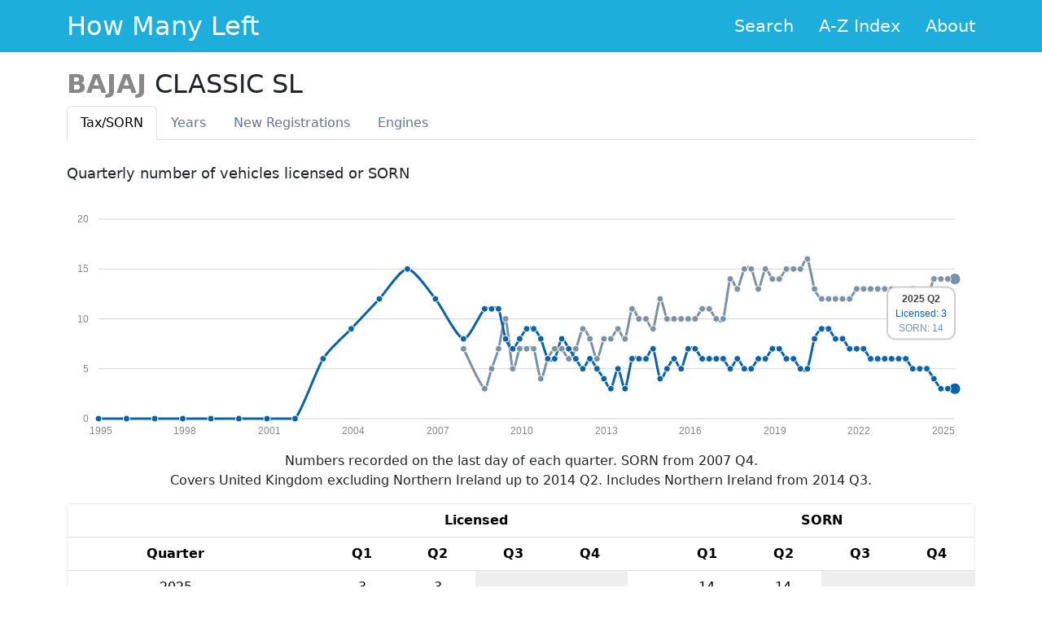

--- FILE ---
content_type: text/html; charset=utf-8
request_url: https://www.howmanyleft.co.uk/vehicle/bajaj_classic_sl
body_size: 5867
content:
<!doctype html>
<html class="no-js" lang="en">
<head>
  <meta charset="utf-8">

  <title>BAJAJ CLASSIC SL - How Many Left?</title>

  <meta name="description" content="Statistics for BAJAJ CLASSIC SL..  See how many cars of any make and model are left on Britain&#39;s roads.">
  <meta name="author" content="Olly Smith">

  <meta name="viewport" content="width=device-width, initial-scale=1.0">

  <link rel="shortcut icon" href="/assets/favicon-d5a516801826eb4d9c47a6c4df7bdf10c2b765e9f33b86b7e47ee3f061fa2c8e.ico">
  <link rel="apple-touch-icon-precomposed"
        href="/assets/apple-touch-icon-precomposed-1f12a4bf67ab3dc4fdac451abcf2c08d8347002ab41b94f3d6454d5db127d667.png">

  <link rel="stylesheet" href="/assets/application-758f4dd5a6c1287939fdd01f5b47a182c7302f411acb7272e7f96b06f770b60e.css" />

  <meta name="csrf-param" content="authenticity_token" />
<meta name="csrf-token" content="_1xjraiZyIJ7RilO721RcWfj74YXMyBpW4kF8-1QFfxwSkNij3rpob9bwBt89w0ACwqz-GgVHYM6jE0wXEE0YQ" />
</head>
<body>

  <header>
    <div class="hml-header">
      <div class="hml-header-content container">
        <div class="hml-header-title">
          <a class="hml-header-title-link" href="/">How Many Left</a>
        </div>
        <ul class="hml-header-nav">
          <li class="hml-header-nav-item">
            <a class="hml-header-nav-item-link" href="/">Search</a>
          </li>
          <li class="hml-header-nav-item">
            <a class="hml-header-nav-item-link" href="/browse">A-Z Index</a>
          </li>
          <li class="hml-header-nav-item">
            <a class="hml-header-nav-item-link" href="/about">About</a>
          </li>
        </ul>
      </div>
    </div>
  </header>

  <div class="container">
  <div class="content">
    <div class="row">
      <div class="col-md-12">

        <h2 class="detail-makemodel">
          <span class="detail-make">BAJAJ</span>
          <span class="detail-model">CLASSIC SL</span>
        </h2>

        <div class="tabbable">
          <ul id="detail-tabs" class="nav nav-tabs">
            <li class="nav-item">
              <a class="nav-link active" data-toggle="tab" href="#tax">Tax<span class="hidden-phone">/SORN</span></a>
            </li>
            <li class="nav-item">
              <a class="nav-link" data-toggle="tab" href="#years">Years</a>
            </li>
            <li class="nav-item">
              <a class="nav-link" data-toggle="tab" href="#newreg">New Reg<span class="hidden-phone">istrations</span></a>
            </li>
            <li class="nav-item">
              <a class="nav-link" data-toggle="tab" href="#engine">Engines</a>
            </li>
          </ul>

          <div id="detail-tabs-content" class="tab-content">
            <div id="tax" class="tab-pane detail-tab active">
              <h3>Quarterly number of vehicles licensed or SORN</h3>
  <script>
    var tax_data = [{"period":"2025 Q2","licensed":3,"sorn":14},{"period":"2025 Q1","licensed":3,"sorn":14},{"period":"2024 Q4","licensed":3,"sorn":14},{"period":"2024 Q3","licensed":4,"sorn":14},{"period":"2024 Q2","licensed":5,"sorn":12},{"period":"2024 Q1","licensed":5,"sorn":12},{"period":"2023 Q4","licensed":5,"sorn":13},{"period":"2023 Q3","licensed":6,"sorn":12},{"period":"2023 Q2","licensed":6,"sorn":12},{"period":"2023 Q1","licensed":6,"sorn":13},{"period":"2022 Q4","licensed":6,"sorn":13},{"period":"2022 Q3","licensed":6,"sorn":13},{"period":"2022 Q2","licensed":6,"sorn":13},{"period":"2022 Q1","licensed":7,"sorn":13},{"period":"2021 Q4","licensed":7,"sorn":13},{"period":"2021 Q3","licensed":7,"sorn":12},{"period":"2021 Q2","licensed":8,"sorn":12},{"period":"2021 Q1","licensed":8,"sorn":12},{"period":"2020 Q4","licensed":9,"sorn":12},{"period":"2020 Q3","licensed":9,"sorn":12},{"period":"2020 Q2","licensed":8,"sorn":13},{"period":"2020 Q1","licensed":5,"sorn":16},{"period":"2019 Q4","licensed":5,"sorn":15},{"period":"2019 Q3","licensed":6,"sorn":15},{"period":"2019 Q2","licensed":6,"sorn":15},{"period":"2019 Q1","licensed":7,"sorn":14},{"period":"2018 Q4","licensed":7,"sorn":14},{"period":"2018 Q3","licensed":6,"sorn":15},{"period":"2018 Q2","licensed":6,"sorn":13},{"period":"2018 Q1","licensed":5,"sorn":15},{"period":"2017 Q4","licensed":5,"sorn":15},{"period":"2017 Q3","licensed":6,"sorn":13},{"period":"2017 Q2","licensed":5,"sorn":14},{"period":"2017 Q1","licensed":6,"sorn":10},{"period":"2016 Q4","licensed":6,"sorn":10},{"period":"2016 Q3","licensed":6,"sorn":11},{"period":"2016 Q2","licensed":6,"sorn":11},{"period":"2016 Q1","licensed":7,"sorn":10},{"period":"2015 Q4","licensed":7,"sorn":10},{"period":"2015 Q3","licensed":5,"sorn":10},{"period":"2015 Q2","licensed":6,"sorn":10},{"period":"2015 Q1","licensed":5,"sorn":10},{"period":"2014 Q4","licensed":4,"sorn":12},{"period":"2014 Q3","licensed":7,"sorn":9},{"period":"2014 Q2","licensed":6,"sorn":10},{"period":"2014 Q1","licensed":6,"sorn":10},{"period":"2013 Q4","licensed":6,"sorn":11},{"period":"2013 Q3","licensed":3,"sorn":8},{"period":"2013 Q2","licensed":5,"sorn":9},{"period":"2013 Q1","licensed":3,"sorn":8},{"period":"2012 Q4","licensed":4,"sorn":8},{"period":"2012 Q3","licensed":5,"sorn":6},{"period":"2012 Q2","licensed":6,"sorn":8},{"period":"2012 Q1","licensed":5,"sorn":9},{"period":"2011 Q4","licensed":6,"sorn":7},{"period":"2011 Q3","licensed":7,"sorn":6},{"period":"2011 Q2","licensed":8,"sorn":7},{"period":"2011 Q1","licensed":6,"sorn":7},{"period":"2010 Q4","licensed":6,"sorn":6},{"period":"2010 Q3","licensed":8,"sorn":4},{"period":"2010 Q2","licensed":9,"sorn":7},{"period":"2010 Q1","licensed":9,"sorn":7},{"period":"2009 Q4","licensed":8,"sorn":7},{"period":"2009 Q3","licensed":7,"sorn":5},{"period":"2009 Q2","licensed":8,"sorn":10},{"period":"2009 Q1","licensed":11,"sorn":7},{"period":"2008 Q4","licensed":11,"sorn":5},{"period":"2008 Q3","licensed":11,"sorn":3},{"period":"2007 Q4","licensed":8,"sorn":7},{"period":"2006 Q4","licensed":12},{"period":"2005 Q4","licensed":15},{"period":"2004 Q4","licensed":12},{"period":"2003 Q4","licensed":9},{"period":"2002 Q4","licensed":6},{"period":"2001 Q4","licensed":0},{"period":"2000 Q4","licensed":0},{"period":"1999 Q4","licensed":0},{"period":"1998 Q4","licensed":0},{"period":"1997 Q4","licensed":0},{"period":"1996 Q4","licensed":0},{"period":"1995 Q4","licensed":0},{"period":"1994 Q4","licensed":0}];
  </script>
  <div id="tax-graph" class="graph"></div>
  <p class="notes">
    Numbers recorded on the last day of each quarter. SORN from 2007 Q4.
    <br>
    Covers United Kingdom excluding Northern Ireland up to 2014 Q2. Includes
    Northern Ireland from 2014 Q3.
  </p>
  <div class="detail-table">
    <table class="table table-hover wide-table">
      <thead>
        <tr>
          <th></th>
          <th class="gap"></th>
          <th colspan="4">Licensed</th>
          <th class="gap"></th>
          <th colspan="4">SORN</th>
        </tr>
        <tr>
          <th>Quarter</th>
          <th class="gap"></th>
          <th>Q1</th>
          <th>Q2</th>
          <th>Q3</th>
          <th>Q4</th>
          <th class="gap"></th>
          <th>Q1</th>
          <th>Q2</th>
          <th>Q3</th>
          <th>Q4</th>
        </tr>
      </thead>
      <tbody>
          <tr>
            <td>2025</td>
            <td class="gap"></td>
                <td class="mid number-cell"><span>3</span></td>
                <td class="mid number-cell"><span>3</span></td>
                <td class="empty"></td>
                <td class="empty"></td>
            <td class="gap"></td>
                <td class="mid number-cell"><span>14</span></td>
                <td class="mid number-cell"><span>14</span></td>
                <td class="empty"></td>
                <td class="empty"></td>
          </tr>
          <tr>
            <td>2024</td>
            <td class="gap"></td>
                <td class="mid number-cell"><span>5</span></td>
                <td class="mid number-cell"><span>5</span></td>
                <td class="mid number-cell"><span>4</span></td>
                <td class="mid number-cell"><span>3</span></td>
            <td class="gap"></td>
                <td class="mid number-cell"><span>12</span></td>
                <td class="mid number-cell"><span>12</span></td>
                <td class="mid number-cell"><span>14</span></td>
                <td class="mid number-cell"><span>14</span></td>
          </tr>
          <tr>
            <td>2023</td>
            <td class="gap"></td>
                <td class="mid number-cell"><span>6</span></td>
                <td class="mid number-cell"><span>6</span></td>
                <td class="mid number-cell"><span>6</span></td>
                <td class="mid number-cell"><span>5</span></td>
            <td class="gap"></td>
                <td class="mid number-cell"><span>13</span></td>
                <td class="mid number-cell"><span>12</span></td>
                <td class="mid number-cell"><span>12</span></td>
                <td class="mid number-cell"><span>13</span></td>
          </tr>
          <tr>
            <td>2022</td>
            <td class="gap"></td>
                <td class="mid number-cell"><span>7</span></td>
                <td class="mid number-cell"><span>6</span></td>
                <td class="mid number-cell"><span>6</span></td>
                <td class="mid number-cell"><span>6</span></td>
            <td class="gap"></td>
                <td class="mid number-cell"><span>13</span></td>
                <td class="mid number-cell"><span>13</span></td>
                <td class="mid number-cell"><span>13</span></td>
                <td class="mid number-cell"><span>13</span></td>
          </tr>
          <tr>
            <td>2021</td>
            <td class="gap"></td>
                <td class="mid number-cell"><span>8</span></td>
                <td class="mid number-cell"><span>8</span></td>
                <td class="mid number-cell"><span>7</span></td>
                <td class="mid number-cell"><span>7</span></td>
            <td class="gap"></td>
                <td class="mid number-cell"><span>12</span></td>
                <td class="mid number-cell"><span>12</span></td>
                <td class="mid number-cell"><span>12</span></td>
                <td class="mid number-cell"><span>13</span></td>
          </tr>
          <tr>
            <td>2020</td>
            <td class="gap"></td>
                <td class="mid number-cell"><span>5</span></td>
                <td class="mid number-cell"><span>8</span></td>
                <td class="mid number-cell"><span>9</span></td>
                <td class="mid number-cell"><span>9</span></td>
            <td class="gap"></td>
                <td class="mid number-cell"><span>16</span></td>
                <td class="mid number-cell"><span>13</span></td>
                <td class="mid number-cell"><span>12</span></td>
                <td class="mid number-cell"><span>12</span></td>
          </tr>
          <tr>
            <td>2019</td>
            <td class="gap"></td>
                <td class="mid number-cell"><span>7</span></td>
                <td class="mid number-cell"><span>6</span></td>
                <td class="mid number-cell"><span>6</span></td>
                <td class="mid number-cell"><span>5</span></td>
            <td class="gap"></td>
                <td class="mid number-cell"><span>14</span></td>
                <td class="mid number-cell"><span>15</span></td>
                <td class="mid number-cell"><span>15</span></td>
                <td class="mid number-cell"><span>15</span></td>
          </tr>
          <tr>
            <td>2018</td>
            <td class="gap"></td>
                <td class="mid number-cell"><span>5</span></td>
                <td class="mid number-cell"><span>6</span></td>
                <td class="mid number-cell"><span>6</span></td>
                <td class="mid number-cell"><span>7</span></td>
            <td class="gap"></td>
                <td class="mid number-cell"><span>15</span></td>
                <td class="mid number-cell"><span>13</span></td>
                <td class="mid number-cell"><span>15</span></td>
                <td class="mid number-cell"><span>14</span></td>
          </tr>
          <tr>
            <td>2017</td>
            <td class="gap"></td>
                <td class="mid number-cell"><span>6</span></td>
                <td class="mid number-cell"><span>5</span></td>
                <td class="mid number-cell"><span>6</span></td>
                <td class="mid number-cell"><span>5</span></td>
            <td class="gap"></td>
                <td class="mid number-cell"><span>10</span></td>
                <td class="mid number-cell"><span>14</span></td>
                <td class="mid number-cell"><span>13</span></td>
                <td class="mid number-cell"><span>15</span></td>
          </tr>
          <tr>
            <td>2016</td>
            <td class="gap"></td>
                <td class="mid number-cell"><span>7</span></td>
                <td class="mid number-cell"><span>6</span></td>
                <td class="mid number-cell"><span>6</span></td>
                <td class="mid number-cell"><span>6</span></td>
            <td class="gap"></td>
                <td class="mid number-cell"><span>10</span></td>
                <td class="mid number-cell"><span>11</span></td>
                <td class="mid number-cell"><span>11</span></td>
                <td class="mid number-cell"><span>10</span></td>
          </tr>
          <tr>
            <td>2015</td>
            <td class="gap"></td>
                <td class="mid number-cell"><span>5</span></td>
                <td class="mid number-cell"><span>6</span></td>
                <td class="mid number-cell"><span>5</span></td>
                <td class="mid number-cell"><span>7</span></td>
            <td class="gap"></td>
                <td class="mid number-cell"><span>10</span></td>
                <td class="mid number-cell"><span>10</span></td>
                <td class="mid number-cell"><span>10</span></td>
                <td class="mid number-cell"><span>10</span></td>
          </tr>
          <tr>
            <td>2014</td>
            <td class="gap"></td>
                <td class="mid number-cell"><span>6</span></td>
                <td class="mid number-cell"><span>6</span></td>
                <td class="mid number-cell"><span>7</span></td>
                <td class="mid number-cell"><span>4</span></td>
            <td class="gap"></td>
                <td class="mid number-cell"><span>10</span></td>
                <td class="mid number-cell"><span>10</span></td>
                <td class="mid number-cell"><span>9</span></td>
                <td class="mid number-cell"><span>12</span></td>
          </tr>
          <tr>
            <td>2013</td>
            <td class="gap"></td>
                <td class="mid number-cell"><span>3</span></td>
                <td class="mid number-cell"><span>5</span></td>
                <td class="mid number-cell"><span>3</span></td>
                <td class="mid number-cell"><span>6</span></td>
            <td class="gap"></td>
                <td class="mid number-cell"><span>8</span></td>
                <td class="mid number-cell"><span>9</span></td>
                <td class="mid number-cell"><span>8</span></td>
                <td class="mid number-cell"><span>11</span></td>
          </tr>
          <tr>
            <td>2012</td>
            <td class="gap"></td>
                <td class="mid number-cell"><span>5</span></td>
                <td class="mid number-cell"><span>6</span></td>
                <td class="mid number-cell"><span>5</span></td>
                <td class="mid number-cell"><span>4</span></td>
            <td class="gap"></td>
                <td class="mid number-cell"><span>9</span></td>
                <td class="mid number-cell"><span>8</span></td>
                <td class="mid number-cell"><span>6</span></td>
                <td class="mid number-cell"><span>8</span></td>
          </tr>
          <tr>
            <td>2011</td>
            <td class="gap"></td>
                <td class="mid number-cell"><span>6</span></td>
                <td class="mid number-cell"><span>8</span></td>
                <td class="mid number-cell"><span>7</span></td>
                <td class="mid number-cell"><span>6</span></td>
            <td class="gap"></td>
                <td class="mid number-cell"><span>7</span></td>
                <td class="mid number-cell"><span>7</span></td>
                <td class="mid number-cell"><span>6</span></td>
                <td class="mid number-cell"><span>7</span></td>
          </tr>
          <tr>
            <td>2010</td>
            <td class="gap"></td>
                <td class="mid number-cell"><span>9</span></td>
                <td class="mid number-cell"><span>9</span></td>
                <td class="mid number-cell"><span>8</span></td>
                <td class="mid number-cell"><span>6</span></td>
            <td class="gap"></td>
                <td class="mid number-cell"><span>7</span></td>
                <td class="mid number-cell"><span>7</span></td>
                <td class="mid number-cell"><span>4</span></td>
                <td class="mid number-cell"><span>6</span></td>
          </tr>
          <tr>
            <td>2009</td>
            <td class="gap"></td>
                <td class="mid number-cell"><span>11</span></td>
                <td class="mid number-cell"><span>8</span></td>
                <td class="mid number-cell"><span>7</span></td>
                <td class="mid number-cell"><span>8</span></td>
            <td class="gap"></td>
                <td class="mid number-cell"><span>7</span></td>
                <td class="mid number-cell"><span>10</span></td>
                <td class="mid number-cell"><span>5</span></td>
                <td class="mid number-cell"><span>7</span></td>
          </tr>
          <tr>
            <td>2008</td>
            <td class="gap"></td>
                <td class="empty"></td>
                <td class="empty"></td>
                <td class="mid number-cell"><span>11</span></td>
                <td class="mid number-cell"><span>11</span></td>
            <td class="gap"></td>
                <td class="empty"></td>
                <td class="empty"></td>
                <td class="mid number-cell"><span>3</span></td>
                <td class="mid number-cell"><span>5</span></td>
          </tr>
          <tr>
            <td>2007</td>
            <td class="gap"></td>
                <td class="empty"></td>
                <td class="empty"></td>
                <td class="empty"></td>
                <td class="mid number-cell"><span>8</span></td>
            <td class="gap"></td>
                <td class="empty"></td>
                <td class="empty"></td>
                <td class="empty"></td>
                <td class="mid number-cell"><span>7</span></td>
          </tr>
          <tr>
            <td>2006</td>
            <td class="gap"></td>
                <td class="empty"></td>
                <td class="empty"></td>
                <td class="empty"></td>
                <td class="mid number-cell"><span>12</span></td>
            <td class="gap"></td>
                <td class="empty"></td>
                <td class="empty"></td>
                <td class="empty"></td>
                <td class="empty"></td>
          </tr>
          <tr>
            <td>2005</td>
            <td class="gap"></td>
                <td class="empty"></td>
                <td class="empty"></td>
                <td class="empty"></td>
                <td class="mid number-cell"><span>15</span></td>
            <td class="gap"></td>
                <td class="empty"></td>
                <td class="empty"></td>
                <td class="empty"></td>
                <td class="empty"></td>
          </tr>
          <tr>
            <td>2004</td>
            <td class="gap"></td>
                <td class="empty"></td>
                <td class="empty"></td>
                <td class="empty"></td>
                <td class="mid number-cell"><span>12</span></td>
            <td class="gap"></td>
                <td class="empty"></td>
                <td class="empty"></td>
                <td class="empty"></td>
                <td class="empty"></td>
          </tr>
          <tr>
            <td>2003</td>
            <td class="gap"></td>
                <td class="empty"></td>
                <td class="empty"></td>
                <td class="empty"></td>
                <td class="mid number-cell"><span>9</span></td>
            <td class="gap"></td>
                <td class="empty"></td>
                <td class="empty"></td>
                <td class="empty"></td>
                <td class="empty"></td>
          </tr>
          <tr>
            <td>2002</td>
            <td class="gap"></td>
                <td class="empty"></td>
                <td class="empty"></td>
                <td class="empty"></td>
                <td class="mid number-cell"><span>6</span></td>
            <td class="gap"></td>
                <td class="empty"></td>
                <td class="empty"></td>
                <td class="empty"></td>
                <td class="empty"></td>
          </tr>
          <tr>
            <td>2001</td>
            <td class="gap"></td>
                <td class="empty"></td>
                <td class="empty"></td>
                <td class="empty"></td>
                <td class="mid number-cell"><span>0</span></td>
            <td class="gap"></td>
                <td class="empty"></td>
                <td class="empty"></td>
                <td class="empty"></td>
                <td class="empty"></td>
          </tr>
          <tr>
            <td>2000</td>
            <td class="gap"></td>
                <td class="empty"></td>
                <td class="empty"></td>
                <td class="empty"></td>
                <td class="mid number-cell"><span>0</span></td>
            <td class="gap"></td>
                <td class="empty"></td>
                <td class="empty"></td>
                <td class="empty"></td>
                <td class="empty"></td>
          </tr>
          <tr>
            <td>1999</td>
            <td class="gap"></td>
                <td class="empty"></td>
                <td class="empty"></td>
                <td class="empty"></td>
                <td class="mid number-cell"><span>0</span></td>
            <td class="gap"></td>
                <td class="empty"></td>
                <td class="empty"></td>
                <td class="empty"></td>
                <td class="empty"></td>
          </tr>
          <tr>
            <td>1998</td>
            <td class="gap"></td>
                <td class="empty"></td>
                <td class="empty"></td>
                <td class="empty"></td>
                <td class="mid number-cell"><span>0</span></td>
            <td class="gap"></td>
                <td class="empty"></td>
                <td class="empty"></td>
                <td class="empty"></td>
                <td class="empty"></td>
          </tr>
          <tr>
            <td>1997</td>
            <td class="gap"></td>
                <td class="empty"></td>
                <td class="empty"></td>
                <td class="empty"></td>
                <td class="mid number-cell"><span>0</span></td>
            <td class="gap"></td>
                <td class="empty"></td>
                <td class="empty"></td>
                <td class="empty"></td>
                <td class="empty"></td>
          </tr>
          <tr>
            <td>1996</td>
            <td class="gap"></td>
                <td class="empty"></td>
                <td class="empty"></td>
                <td class="empty"></td>
                <td class="mid number-cell"><span>0</span></td>
            <td class="gap"></td>
                <td class="empty"></td>
                <td class="empty"></td>
                <td class="empty"></td>
                <td class="empty"></td>
          </tr>
          <tr>
            <td>1995</td>
            <td class="gap"></td>
                <td class="empty"></td>
                <td class="empty"></td>
                <td class="empty"></td>
                <td class="mid number-cell"><span>0</span></td>
            <td class="gap"></td>
                <td class="empty"></td>
                <td class="empty"></td>
                <td class="empty"></td>
                <td class="empty"></td>
          </tr>
          <tr>
            <td>1994</td>
            <td class="gap"></td>
                <td class="empty"></td>
                <td class="empty"></td>
                <td class="empty"></td>
                <td class="mid number-cell"><span>0</span></td>
            <td class="gap"></td>
                <td class="empty"></td>
                <td class="empty"></td>
                <td class="empty"></td>
                <td class="empty"></td>
          </tr>
      </tbody>
    </table>
    <table class="table narrow-table">
      <thead>
        <tr>
          <th>Quarter</th>
          <th>Licensed</th>
          <th>SORN</th>
        </tr>
      </thead>
      <tbody>
          <tr>
            <td>2025 Q2</td>
            <td class="mid number-cell"><span>3</span></td>
              <td class="mid number-cell"><span>14</span></td>
          </tr>
          <tr>
            <td>2025 Q1</td>
            <td class="mid number-cell"><span>3</span></td>
              <td class="mid number-cell"><span>14</span></td>
          </tr>
          <tr>
            <td>2024 Q4</td>
            <td class="mid number-cell"><span>3</span></td>
              <td class="mid number-cell"><span>14</span></td>
          </tr>
          <tr>
            <td>2024 Q3</td>
            <td class="mid number-cell"><span>4</span></td>
              <td class="mid number-cell"><span>14</span></td>
          </tr>
          <tr>
            <td>2024 Q2</td>
            <td class="mid number-cell"><span>5</span></td>
              <td class="mid number-cell"><span>12</span></td>
          </tr>
          <tr>
            <td>2024 Q1</td>
            <td class="mid number-cell"><span>5</span></td>
              <td class="mid number-cell"><span>12</span></td>
          </tr>
          <tr>
            <td>2023 Q4</td>
            <td class="mid number-cell"><span>5</span></td>
              <td class="mid number-cell"><span>13</span></td>
          </tr>
          <tr>
            <td>2023 Q3</td>
            <td class="mid number-cell"><span>6</span></td>
              <td class="mid number-cell"><span>12</span></td>
          </tr>
          <tr>
            <td>2023 Q2</td>
            <td class="mid number-cell"><span>6</span></td>
              <td class="mid number-cell"><span>12</span></td>
          </tr>
          <tr>
            <td>2023 Q1</td>
            <td class="mid number-cell"><span>6</span></td>
              <td class="mid number-cell"><span>13</span></td>
          </tr>
          <tr>
            <td>2022 Q4</td>
            <td class="mid number-cell"><span>6</span></td>
              <td class="mid number-cell"><span>13</span></td>
          </tr>
          <tr>
            <td>2022 Q3</td>
            <td class="mid number-cell"><span>6</span></td>
              <td class="mid number-cell"><span>13</span></td>
          </tr>
          <tr>
            <td>2022 Q2</td>
            <td class="mid number-cell"><span>6</span></td>
              <td class="mid number-cell"><span>13</span></td>
          </tr>
          <tr>
            <td>2022 Q1</td>
            <td class="mid number-cell"><span>7</span></td>
              <td class="mid number-cell"><span>13</span></td>
          </tr>
          <tr>
            <td>2021 Q4</td>
            <td class="mid number-cell"><span>7</span></td>
              <td class="mid number-cell"><span>13</span></td>
          </tr>
          <tr>
            <td>2021 Q3</td>
            <td class="mid number-cell"><span>7</span></td>
              <td class="mid number-cell"><span>12</span></td>
          </tr>
          <tr>
            <td>2021 Q2</td>
            <td class="mid number-cell"><span>8</span></td>
              <td class="mid number-cell"><span>12</span></td>
          </tr>
          <tr>
            <td>2021 Q1</td>
            <td class="mid number-cell"><span>8</span></td>
              <td class="mid number-cell"><span>12</span></td>
          </tr>
          <tr>
            <td>2020 Q4</td>
            <td class="mid number-cell"><span>9</span></td>
              <td class="mid number-cell"><span>12</span></td>
          </tr>
          <tr>
            <td>2020 Q3</td>
            <td class="mid number-cell"><span>9</span></td>
              <td class="mid number-cell"><span>12</span></td>
          </tr>
          <tr>
            <td>2020 Q2</td>
            <td class="mid number-cell"><span>8</span></td>
              <td class="mid number-cell"><span>13</span></td>
          </tr>
          <tr>
            <td>2020 Q1</td>
            <td class="mid number-cell"><span>5</span></td>
              <td class="mid number-cell"><span>16</span></td>
          </tr>
          <tr>
            <td>2019 Q4</td>
            <td class="mid number-cell"><span>5</span></td>
              <td class="mid number-cell"><span>15</span></td>
          </tr>
          <tr>
            <td>2019 Q3</td>
            <td class="mid number-cell"><span>6</span></td>
              <td class="mid number-cell"><span>15</span></td>
          </tr>
          <tr>
            <td>2019 Q2</td>
            <td class="mid number-cell"><span>6</span></td>
              <td class="mid number-cell"><span>15</span></td>
          </tr>
          <tr>
            <td>2019 Q1</td>
            <td class="mid number-cell"><span>7</span></td>
              <td class="mid number-cell"><span>14</span></td>
          </tr>
          <tr>
            <td>2018 Q4</td>
            <td class="mid number-cell"><span>7</span></td>
              <td class="mid number-cell"><span>14</span></td>
          </tr>
          <tr>
            <td>2018 Q3</td>
            <td class="mid number-cell"><span>6</span></td>
              <td class="mid number-cell"><span>15</span></td>
          </tr>
          <tr>
            <td>2018 Q2</td>
            <td class="mid number-cell"><span>6</span></td>
              <td class="mid number-cell"><span>13</span></td>
          </tr>
          <tr>
            <td>2018 Q1</td>
            <td class="mid number-cell"><span>5</span></td>
              <td class="mid number-cell"><span>15</span></td>
          </tr>
          <tr>
            <td>2017 Q4</td>
            <td class="mid number-cell"><span>5</span></td>
              <td class="mid number-cell"><span>15</span></td>
          </tr>
          <tr>
            <td>2017 Q3</td>
            <td class="mid number-cell"><span>6</span></td>
              <td class="mid number-cell"><span>13</span></td>
          </tr>
          <tr>
            <td>2017 Q2</td>
            <td class="mid number-cell"><span>5</span></td>
              <td class="mid number-cell"><span>14</span></td>
          </tr>
          <tr>
            <td>2017 Q1</td>
            <td class="mid number-cell"><span>6</span></td>
              <td class="mid number-cell"><span>10</span></td>
          </tr>
          <tr>
            <td>2016 Q4</td>
            <td class="mid number-cell"><span>6</span></td>
              <td class="mid number-cell"><span>10</span></td>
          </tr>
          <tr>
            <td>2016 Q3</td>
            <td class="mid number-cell"><span>6</span></td>
              <td class="mid number-cell"><span>11</span></td>
          </tr>
          <tr>
            <td>2016 Q2</td>
            <td class="mid number-cell"><span>6</span></td>
              <td class="mid number-cell"><span>11</span></td>
          </tr>
          <tr>
            <td>2016 Q1</td>
            <td class="mid number-cell"><span>7</span></td>
              <td class="mid number-cell"><span>10</span></td>
          </tr>
          <tr>
            <td>2015 Q4</td>
            <td class="mid number-cell"><span>7</span></td>
              <td class="mid number-cell"><span>10</span></td>
          </tr>
          <tr>
            <td>2015 Q3</td>
            <td class="mid number-cell"><span>5</span></td>
              <td class="mid number-cell"><span>10</span></td>
          </tr>
          <tr>
            <td>2015 Q2</td>
            <td class="mid number-cell"><span>6</span></td>
              <td class="mid number-cell"><span>10</span></td>
          </tr>
          <tr>
            <td>2015 Q1</td>
            <td class="mid number-cell"><span>5</span></td>
              <td class="mid number-cell"><span>10</span></td>
          </tr>
          <tr>
            <td>2014 Q4</td>
            <td class="mid number-cell"><span>4</span></td>
              <td class="mid number-cell"><span>12</span></td>
          </tr>
          <tr>
            <td>2014 Q3</td>
            <td class="mid number-cell"><span>7</span></td>
              <td class="mid number-cell"><span>9</span></td>
          </tr>
          <tr>
            <td>2014 Q2</td>
            <td class="mid number-cell"><span>6</span></td>
              <td class="mid number-cell"><span>10</span></td>
          </tr>
          <tr>
            <td>2014 Q1</td>
            <td class="mid number-cell"><span>6</span></td>
              <td class="mid number-cell"><span>10</span></td>
          </tr>
          <tr>
            <td>2013 Q4</td>
            <td class="mid number-cell"><span>6</span></td>
              <td class="mid number-cell"><span>11</span></td>
          </tr>
          <tr>
            <td>2013 Q3</td>
            <td class="mid number-cell"><span>3</span></td>
              <td class="mid number-cell"><span>8</span></td>
          </tr>
          <tr>
            <td>2013 Q2</td>
            <td class="mid number-cell"><span>5</span></td>
              <td class="mid number-cell"><span>9</span></td>
          </tr>
          <tr>
            <td>2013 Q1</td>
            <td class="mid number-cell"><span>3</span></td>
              <td class="mid number-cell"><span>8</span></td>
          </tr>
          <tr>
            <td>2012 Q4</td>
            <td class="mid number-cell"><span>4</span></td>
              <td class="mid number-cell"><span>8</span></td>
          </tr>
          <tr>
            <td>2012 Q3</td>
            <td class="mid number-cell"><span>5</span></td>
              <td class="mid number-cell"><span>6</span></td>
          </tr>
          <tr>
            <td>2012 Q2</td>
            <td class="mid number-cell"><span>6</span></td>
              <td class="mid number-cell"><span>8</span></td>
          </tr>
          <tr>
            <td>2012 Q1</td>
            <td class="mid number-cell"><span>5</span></td>
              <td class="mid number-cell"><span>9</span></td>
          </tr>
          <tr>
            <td>2011 Q4</td>
            <td class="mid number-cell"><span>6</span></td>
              <td class="mid number-cell"><span>7</span></td>
          </tr>
          <tr>
            <td>2011 Q3</td>
            <td class="mid number-cell"><span>7</span></td>
              <td class="mid number-cell"><span>6</span></td>
          </tr>
          <tr>
            <td>2011 Q2</td>
            <td class="mid number-cell"><span>8</span></td>
              <td class="mid number-cell"><span>7</span></td>
          </tr>
          <tr>
            <td>2011 Q1</td>
            <td class="mid number-cell"><span>6</span></td>
              <td class="mid number-cell"><span>7</span></td>
          </tr>
          <tr>
            <td>2010 Q4</td>
            <td class="mid number-cell"><span>6</span></td>
              <td class="mid number-cell"><span>6</span></td>
          </tr>
          <tr>
            <td>2010 Q3</td>
            <td class="mid number-cell"><span>8</span></td>
              <td class="mid number-cell"><span>4</span></td>
          </tr>
          <tr>
            <td>2010 Q2</td>
            <td class="mid number-cell"><span>9</span></td>
              <td class="mid number-cell"><span>7</span></td>
          </tr>
          <tr>
            <td>2010 Q1</td>
            <td class="mid number-cell"><span>9</span></td>
              <td class="mid number-cell"><span>7</span></td>
          </tr>
          <tr>
            <td>2009 Q4</td>
            <td class="mid number-cell"><span>8</span></td>
              <td class="mid number-cell"><span>7</span></td>
          </tr>
          <tr>
            <td>2009 Q3</td>
            <td class="mid number-cell"><span>7</span></td>
              <td class="mid number-cell"><span>5</span></td>
          </tr>
          <tr>
            <td>2009 Q2</td>
            <td class="mid number-cell"><span>8</span></td>
              <td class="mid number-cell"><span>10</span></td>
          </tr>
          <tr>
            <td>2009 Q1</td>
            <td class="mid number-cell"><span>11</span></td>
              <td class="mid number-cell"><span>7</span></td>
          </tr>
          <tr>
            <td>2008 Q4</td>
            <td class="mid number-cell"><span>11</span></td>
              <td class="mid number-cell"><span>5</span></td>
          </tr>
          <tr>
            <td>2008 Q3</td>
            <td class="mid number-cell"><span>11</span></td>
              <td class="mid number-cell"><span>3</span></td>
          </tr>
          <tr>
            <td>2007 Q4</td>
            <td class="mid number-cell"><span>8</span></td>
              <td class="mid number-cell"><span>7</span></td>
          </tr>
          <tr>
            <td>2006 Q4</td>
            <td class="mid number-cell"><span>12</span></td>
              <td class="empty"></td>
          </tr>
          <tr>
            <td>2005 Q4</td>
            <td class="mid number-cell"><span>15</span></td>
              <td class="empty"></td>
          </tr>
          <tr>
            <td>2004 Q4</td>
            <td class="mid number-cell"><span>12</span></td>
              <td class="empty"></td>
          </tr>
          <tr>
            <td>2003 Q4</td>
            <td class="mid number-cell"><span>9</span></td>
              <td class="empty"></td>
          </tr>
          <tr>
            <td>2002 Q4</td>
            <td class="mid number-cell"><span>6</span></td>
              <td class="empty"></td>
          </tr>
          <tr>
            <td>2001 Q4</td>
            <td class="mid number-cell"><span>0</span></td>
              <td class="empty"></td>
          </tr>
          <tr>
            <td>2000 Q4</td>
            <td class="mid number-cell"><span>0</span></td>
              <td class="empty"></td>
          </tr>
          <tr>
            <td>1999 Q4</td>
            <td class="mid number-cell"><span>0</span></td>
              <td class="empty"></td>
          </tr>
          <tr>
            <td>1998 Q4</td>
            <td class="mid number-cell"><span>0</span></td>
              <td class="empty"></td>
          </tr>
          <tr>
            <td>1997 Q4</td>
            <td class="mid number-cell"><span>0</span></td>
              <td class="empty"></td>
          </tr>
          <tr>
            <td>1996 Q4</td>
            <td class="mid number-cell"><span>0</span></td>
              <td class="empty"></td>
          </tr>
          <tr>
            <td>1995 Q4</td>
            <td class="mid number-cell"><span>0</span></td>
              <td class="empty"></td>
          </tr>
          <tr>
            <td>1994 Q4</td>
            <td class="mid number-cell"><span>0</span></td>
              <td class="empty"></td>
          </tr>
      </tbody>
    </table>
  </div>

            </div>
            <div id="years" class="tab-pane detail-tab">
              <ul id="detail-subtabs" class="nav nav-pills">
  <li>
    <h3>Vehicles licensed or SORN in 2024 Q4, by year of</h3>
  </li>
  <li class="nav-item"><a class="nav-link active" href="#manufacture">manufacture</a></li>
  <li class="nav-item"><a class="nav-link" href="#firstreg">first registration</a></li>
</ul>
<div id="manufacture" class="detail-subtab active">
    <script>
    var manufacture_data = [{"period":"2005","licensed":0,"sorn":1},{"period":"2004","licensed":0,"sorn":3},{"period":"2003","licensed":1,"sorn":4},{"period":"2002","licensed":0,"sorn":0},{"period":"2001","licensed":0,"sorn":0},{"period":"2000","licensed":0,"sorn":0},{"period":"1999","licensed":0,"sorn":0},{"period":"1998","licensed":2,"sorn":6}];
  </script>
  <div id="manufacture-graph" class="graph"></div>
  <p class="notes">
    Covers United Kingdom including Northern Ireland
  </p>
  <div class="detail-table">
  <table class="table table-hover wide-table">
    <tbody>
        <tr>
          <th></th>
                <th>2001</th>
                <th>2002</th>
                <th>2003</th>
                <th>2004</th>
                <th>2005</th>
              <th></th>
              <th></th>
              <th></th>
              <th></th>
              <th></th>
        </tr>
        <tr>
          <td>Licensed</td>
              <td class="mid number-cell"><span>0</span></td>
              <td class="mid number-cell"><span>0</span></td>
              <td class="mid number-cell"><span>1</span></td>
              <td class="mid number-cell"><span>0</span></td>
              <td class="mid number-cell"><span>0</span></td>
              <td class="empty"></td>
              <td class="empty"></td>
              <td class="empty"></td>
              <td class="empty"></td>
              <td class="empty"></td>
        </tr>
        <tr>
          <td>SORN</td>
              <td class="mid number-cell"><span>0</span></td>
              <td class="mid number-cell"><span>0</span></td>
              <td class="mid number-cell"><span>4</span></td>
              <td class="mid number-cell"><span>3</span></td>
              <td class="mid number-cell"><span>1</span></td>
              <td class="empty"></td>
              <td class="empty"></td>
              <td class="empty"></td>
              <td class="empty"></td>
              <td class="empty"></td>
        </tr>
        <tr>
          <th></th>
              <th></th>
              <th></th>
              <th></th>
              <th></th>
              <th></th>
              <th></th>
              <th></th>
                <th>1998</th>
                <th>1999</th>
                <th>2000</th>
        </tr>
        <tr>
          <td>Licensed</td>
              <td class="empty"></td>
              <td class="empty"></td>
              <td class="empty"></td>
              <td class="empty"></td>
              <td class="empty"></td>
              <td class="empty"></td>
              <td class="empty"></td>
              <td class="mid number-cell"><span>2</span></td>
              <td class="mid number-cell"><span>0</span></td>
              <td class="mid number-cell"><span>0</span></td>
        </tr>
        <tr>
          <td>SORN</td>
              <td class="empty"></td>
              <td class="empty"></td>
              <td class="empty"></td>
              <td class="empty"></td>
              <td class="empty"></td>
              <td class="empty"></td>
              <td class="empty"></td>
              <td class="mid number-cell"><span>6</span></td>
              <td class="mid number-cell"><span>0</span></td>
              <td class="mid number-cell"><span>0</span></td>
        </tr>
    </tbody>
  </table>
  <table class="table narrow-table">
    <thead>
      <tr>
        <th>Year</th>
        <th>Licensed</th>
        <th>SORN</th>
      </tr>
    </thead>
    <tbody>
        <tr>
          <td>2005</td>
          <td class="mid number-cell"><span>0</span></td>
          <td class="mid number-cell"><span>1</span></td>
        </tr>
        <tr>
          <td>2004</td>
          <td class="mid number-cell"><span>0</span></td>
          <td class="mid number-cell"><span>3</span></td>
        </tr>
        <tr>
          <td>2003</td>
          <td class="mid number-cell"><span>1</span></td>
          <td class="mid number-cell"><span>4</span></td>
        </tr>
        <tr>
          <td>2002</td>
          <td class="mid number-cell"><span>0</span></td>
          <td class="mid number-cell"><span>0</span></td>
        </tr>
        <tr>
          <td>2001</td>
          <td class="mid number-cell"><span>0</span></td>
          <td class="mid number-cell"><span>0</span></td>
        </tr>
        <tr>
          <td>2000</td>
          <td class="mid number-cell"><span>0</span></td>
          <td class="mid number-cell"><span>0</span></td>
        </tr>
        <tr>
          <td>1999</td>
          <td class="mid number-cell"><span>0</span></td>
          <td class="mid number-cell"><span>0</span></td>
        </tr>
        <tr>
          <td>1998</td>
          <td class="mid number-cell"><span>2</span></td>
          <td class="mid number-cell"><span>6</span></td>
        </tr>
    </tbody>
  </table>
</div>


</div>
<div id="firstreg" class="detail-subtab">
    <script>
    var firstreg_data = [{"period":"2005","licensed":0,"sorn":1},{"period":"2004","licensed":0,"sorn":3},{"period":"2003","licensed":1,"sorn":4}];
  </script>
  <div id="firstreg-graph" class="graph"></div>
  <p class="notes">
    This table records the year of registration, not the actual age of the
    vehicle. <a href="/about/#firstreg">More info.</a>
    <br>
    Covers United Kingdom including Northern Ireland
  </p>
  <div class="detail-table">
  <table class="table table-hover wide-table">
    <tbody>
        <tr>
          <th></th>
              <th></th>
              <th></th>
                <th>2003</th>
                <th>2004</th>
                <th>2005</th>
                <th class="popup-value" data-title="Unknown year">
                  <a href="javascript:;">?</a>
                </th>
              <th></th>
              <th></th>
              <th></th>
              <th></th>
        </tr>
        <tr>
          <td>Licensed</td>
              <td class="empty"></td>
              <td class="empty"></td>
              <td class="mid number-cell"><span>1</span></td>
              <td class="mid number-cell"><span>0</span></td>
              <td class="mid number-cell"><span>0</span></td>
              <td class="mid number-cell"><span>2</span></td>
              <td class="empty"></td>
              <td class="empty"></td>
              <td class="empty"></td>
              <td class="empty"></td>
        </tr>
        <tr>
          <td>SORN</td>
              <td class="empty"></td>
              <td class="empty"></td>
              <td class="mid number-cell"><span>4</span></td>
              <td class="mid number-cell"><span>3</span></td>
              <td class="mid number-cell"><span>1</span></td>
              <td class="mid number-cell"><span>6</span></td>
              <td class="empty"></td>
              <td class="empty"></td>
              <td class="empty"></td>
              <td class="empty"></td>
        </tr>
    </tbody>
  </table>
  <table class="table narrow-table">
    <thead>
      <tr>
        <th>Year</th>
        <th>Licensed</th>
        <th>SORN</th>
      </tr>
    </thead>
    <tbody>
        <tr>
          <td>Unknown</td>
          <td class="mid number-cell"><span>2</span></td>
          <td class="mid number-cell"><span>6</span></td>
        </tr>
        <tr>
          <td>2005</td>
          <td class="mid number-cell"><span>0</span></td>
          <td class="mid number-cell"><span>1</span></td>
        </tr>
        <tr>
          <td>2004</td>
          <td class="mid number-cell"><span>0</span></td>
          <td class="mid number-cell"><span>3</span></td>
        </tr>
        <tr>
          <td>2003</td>
          <td class="mid number-cell"><span>1</span></td>
          <td class="mid number-cell"><span>4</span></td>
        </tr>
    </tbody>
  </table>
</div>


</div>

            </div>
            <div id="newreg" class="tab-pane detail-tab">
              <h3>Vehicles registered for the first time, annually</h3>
  <script>
    var newreg_data = [{"period":"2025","registrations":0},{"period":"2024","registrations":0},{"period":"2023","registrations":0},{"period":"2022","registrations":0},{"period":"2021","registrations":0},{"period":"2020","registrations":0},{"period":"2019","registrations":0},{"period":"2018","registrations":1},{"period":"2017","registrations":0},{"period":"2016","registrations":0},{"period":"2015","registrations":2},{"period":"2014","registrations":0},{"period":"2013","registrations":1},{"period":"2012","registrations":1},{"period":"2011","registrations":0},{"period":"2010","registrations":0},{"period":"2009","registrations":1},{"period":"2008","registrations":3},{"period":"2007","registrations":0},{"period":"2006","registrations":0},{"period":"2005","registrations":2},{"period":"2004","registrations":4},{"period":"2003","registrations":7},{"period":"2002","registrations":5},{"period":"2001","registrations":0}];
  </script>
  <div id="newreg-graph" class="graph"></div>
  <p class="notes">
    Covers United Kingdom excluding Northern Ireland to 2014 Q2. Includes Northern
    Ireland from 2014 Q3.
  </p>
  <div class="detail-table">
    <table class="table table-hover wide-table">
      <thead>
        <tr>
            <th>2001</th>
            <th>2002</th>
            <th>2003</th>
            <th>2004</th>
            <th>2005</th>
            <th>2006</th>
            <th>2007</th>
            <th>2008</th>
            <th>2009</th>
            <th>2010</th>
            <th>2011</th>
            <th>2012</th>
            <th>2013</th>
            <th>2014</th>
            <th>2015</th>
            <th>2016</th>
            <th>2017</th>
            <th>2018</th>
            <th>2019</th>
            <th>2020</th>
            <th>2021</th>
            <th>2022</th>
            <th>2023</th>
            <th>2024</th>
            <th>2025</th>
        </tr>
      </thead>
      <tbody>
        <tr>
            <td class="mid number-cell"><span>0</span></td>
            <td class="mid number-cell"><span>5</span></td>
            <td class="mid number-cell"><span>7</span></td>
            <td class="mid number-cell"><span>4</span></td>
            <td class="mid number-cell"><span>2</span></td>
            <td class="mid number-cell"><span>0</span></td>
            <td class="mid number-cell"><span>0</span></td>
            <td class="mid number-cell"><span>3</span></td>
            <td class="mid number-cell"><span>1</span></td>
            <td class="mid number-cell"><span>0</span></td>
            <td class="mid number-cell"><span>0</span></td>
            <td class="mid number-cell"><span>1</span></td>
            <td class="mid number-cell"><span>1</span></td>
            <td class="mid number-cell"><span>0</span></td>
            <td class="mid number-cell"><span>2</span></td>
            <td class="mid number-cell"><span>0</span></td>
            <td class="mid number-cell"><span>0</span></td>
            <td class="mid number-cell"><span>1</span></td>
            <td class="mid number-cell"><span>0</span></td>
            <td class="mid number-cell"><span>0</span></td>
            <td class="mid number-cell"><span>0</span></td>
            <td class="mid number-cell"><span>0</span></td>
            <td class="mid number-cell"><span>0</span></td>
            <td class="mid number-cell"><span>0</span></td>
            <td class="mid number-cell"><span>0</span></td>
        </tr>
      </tbody>
    </table>
    <table class="table narrow-table">
      <thead>
        <tr>
          <th>Year</th>
          <th>Registrations</th>
        </tr>
      </thead>
      <tbody>
          <tr>
            <td>2025</td>
            <td class="mid number-cell"><span>0</span></td>
          </tr>
          <tr>
            <td>2024</td>
            <td class="mid number-cell"><span>0</span></td>
          </tr>
          <tr>
            <td>2023</td>
            <td class="mid number-cell"><span>0</span></td>
          </tr>
          <tr>
            <td>2022</td>
            <td class="mid number-cell"><span>0</span></td>
          </tr>
          <tr>
            <td>2021</td>
            <td class="mid number-cell"><span>0</span></td>
          </tr>
          <tr>
            <td>2020</td>
            <td class="mid number-cell"><span>0</span></td>
          </tr>
          <tr>
            <td>2019</td>
            <td class="mid number-cell"><span>0</span></td>
          </tr>
          <tr>
            <td>2018</td>
            <td class="mid number-cell"><span>1</span></td>
          </tr>
          <tr>
            <td>2017</td>
            <td class="mid number-cell"><span>0</span></td>
          </tr>
          <tr>
            <td>2016</td>
            <td class="mid number-cell"><span>0</span></td>
          </tr>
          <tr>
            <td>2015</td>
            <td class="mid number-cell"><span>2</span></td>
          </tr>
          <tr>
            <td>2014</td>
            <td class="mid number-cell"><span>0</span></td>
          </tr>
          <tr>
            <td>2013</td>
            <td class="mid number-cell"><span>1</span></td>
          </tr>
          <tr>
            <td>2012</td>
            <td class="mid number-cell"><span>1</span></td>
          </tr>
          <tr>
            <td>2011</td>
            <td class="mid number-cell"><span>0</span></td>
          </tr>
          <tr>
            <td>2010</td>
            <td class="mid number-cell"><span>0</span></td>
          </tr>
          <tr>
            <td>2009</td>
            <td class="mid number-cell"><span>1</span></td>
          </tr>
          <tr>
            <td>2008</td>
            <td class="mid number-cell"><span>3</span></td>
          </tr>
          <tr>
            <td>2007</td>
            <td class="mid number-cell"><span>0</span></td>
          </tr>
          <tr>
            <td>2006</td>
            <td class="mid number-cell"><span>0</span></td>
          </tr>
          <tr>
            <td>2005</td>
            <td class="mid number-cell"><span>2</span></td>
          </tr>
          <tr>
            <td>2004</td>
            <td class="mid number-cell"><span>4</span></td>
          </tr>
          <tr>
            <td>2003</td>
            <td class="mid number-cell"><span>7</span></td>
          </tr>
          <tr>
            <td>2002</td>
            <td class="mid number-cell"><span>5</span></td>
          </tr>
          <tr>
            <td>2001</td>
            <td class="mid number-cell"><span>0</span></td>
          </tr>
      </tbody>
    </table>
  </div>

            </div>
            <div id="engine" class="tab-pane detail-tab">
              <h3>
  Vehicles licensed or SORN in 2024 Q4, by fuel type
  and engine capacity
</h3>
  <div class="row">
    <div class="col-md-6">
      <div id="engine-fuel" class="graph"></div>
    </div>
    <div class="col-md-6">
      <div id="engine-capacity" class="graph"></div>
    </div>
  </div>
  <script>
    var engine_fuel_data = [{"label":"Petrol","value":17},{"label":"Diesel","value":0},{"label":"Other","value":0}];
    var engine_capacity_data = [{"label":"51cc to 125cc","value":17}];
  </script>
  <p class="notes">
    Covers United Kingdom including Northern Ireland
  </p>
  <div class="detail-table">
    <table class="table table-hover wide-table">
      <thead>
        <tr>
          <th>Capacity</th>
          <th class="gap"></th>
          <th colspan="3">Licensed</th>
          <th class="gap"></th>
          <th colspan="3">SORN</th>
        </tr>
        <tr>
          <th></th>
          <th class="gap"></th>
          <th>Petrol</th>
          <th>Diesel</th>
          <th>Other</th>
          <th class="gap"></th>
          <th>Petrol</th>
          <th>Diesel</th>
          <th>Other</th>
        </tr>
      </thead>
      <tbody>
          <tr>
            <td>51cc to 125cc</td>
            <td class="gap"></td>
            <td class="mid number-cell"><span blank="true">3</span></td>
            <td class="mid number-cell"><span blank="true"></span></td>
            <td class="mid number-cell"><span blank="true"></span></td>
            <td class="gap"></td>
            <td class="mid number-cell"><span blank="true">14</span></td>
            <td class="mid number-cell"><span blank="true"></span></td>
            <td class="mid number-cell"><span blank="true"></span></td>
          </tr>
      </tbody>
    </table>
    <table class="table narrow-table">
      <thead>
        <tr>
          <th>Capacity</th>
          <th class="gap"></th>
          <th>Licensed</th>
          <th>SORN</th>
        </th>
      </thead>
      <tbody>
          <tr>
            <td rowspan="3">51cc to 125cc</td>
            <td>Petrol</td>
            <td class="mid number-cell"><span blank="true">3</span></td>
            <td class="mid number-cell"><span blank="true">14</span></td>
          </tr>
          <tr>
            <td>Diesel</td>
            <td class="mid number-cell"><span blank="true"></span></td>
            <td class="mid number-cell"><span blank="true"></span></td>
          </tr>
          <tr>
            <td>Other</td>
            <td class="mid number-cell"><span blank="true"></span></td>
            <td class="mid number-cell"><span blank="true"></span></td>
          </tr>
      </tbody>
    </table>
  </div>

            </div>
          </div>
        </div>
      </div>
    </div>
    <div class="row">
      <div class="col-md-12">
        <div class="help-links">
          <a data-toggle="modal" data-target="#help-firstreg" href="/about#firstreg">what does date of first registration mean?</a>
          <br>
          <a data-toggle="modal" data-target="#help-accuracy" href="/about#accuracy">how accurate is this data?</a>
        </div>
      </div>
    </div>
  </div>
</div>

<div id="help-firstreg" class="modal fade">
  <div class="modal-dialog">
    <div class="modal-content">
      <div class="modal-header">
        <h3>What does date of first registration mean?</h3>
      </div>
      <div class="modal-body">
        <p>
  Date of first registration is the date that a vehicle first became
  known to the DVLA.  This is usually the same as the year the car was
  built.
</p>
<p>
  Imports will be counted under the year they were brought into the UK,
  and some restored classic vehicles will be counted under the year they
  were brought back on the road.
</p>

      </div>
      <div class="modal-footer">
        <a class="btn btn-primary" data-dismiss="modal" href="#">Close</a>
        <a class="btn btn-secondary" href="/about">Read more</a>
      </div>
    </div>
  </div>
</div>

<div id="help-accuracy" class="modal fade">
  <div class="modal-dialog">
    <div class="modal-content">
      <div class="modal-header">
        <h3>How accurate is this data?</h3>
      </div>
      <div class="modal-body">
        <p>
  As with all large government databases, there are errors in this dataset
  (especially since quite a lot of the data for older vehicles is based on
  paper records that were originally maintained by local authorities).
</p>
<p>
  The most common error that crops up is vehicles that don't have
  exactly the correct model variant recorded on their V5 registration
  document.  For example, a special edition
  <a href="/vehicle/peugeot_205_gentry">Peugeot 205 Gentry</a>
  might only have <a href="/vehicle/peugeot_205">Peugeot 205</a>
  recorded on its V5.  This can lead to some model variants appearing to
  be rarer than they actually are.
</p>
<p>
  The key to understanding whether or not the data is accurate for your
  particular model is to check the model name on its V5 registration
  document.  If it's not what you expect it to be, then it's likely that
  the DVLA statistics for that model aren't very accurate!
</p>
<p>
  This happens more often with older vehicles, especially for those that
  would have originally been registered in the 1970s and earlier.
</p>

      </div>
      <div class="modal-footer">
        <a class="btn btn-primary" data-dismiss="modal" href="#">Close</a>
        <a class="btn btn-secondary" href="/about">Read more</a>
      </div>
    </div>
  </div>
</div>



  <footer>
    <div class="fill">
      <div class="container">
        <div class="row">
          <div class="col-md-4">
            <h3>Disclaimer</h3>
            <p>
              This website is a hobby project and all statistics are provided
              for entertainment purposes.
            </p>
            <p>
              Don't use any information presented here to make legal or
              financial decisions.
            </p>
          </div>
          <div class="col-md-4">
            <h3>About the data</h3>
            <p>
              All the data on this site is derived from vehicle licensing
              statistics published by the Department for Transport and the
              Driver and Vehicle Licensing Agency in the UK.
            </p>
            <ul class="list-unstyled">
              <li><a href="/about/">Read more about the data</a></li>
              <li>
                <a href="https://www.gov.uk/government/collections/vehicles-statistics">Download a copy of the original data</a>
              </li>
            </ul>
            <p>
              Contains public sector information licensed under the
              <a href="https://www.nationalarchives.gov.uk/doc/open-government-licence/version/3/">Open Government Licence v3.0</a>.
            </p>
          </div>
          <div class="col-md-4">
            <h3>About the author</h3>
            <p>
              Olly Smith is a developer and car geek who works on this site in
              his spare time.
            </p>
            <ul class="list-unstyled">
              <li>
                <span class="soc">m</span>
                <a rel="me" href="https://honk.olly.xyz/u/olly">@olly@honk.olly.xyz</a>
              </li>
              <li>
                <span class="soc">e</span>
                <a encode="javascript" href="mailto:olly@howmanyleft.co.uk">olly@howmanyleft.co.uk</a>
              </li>
              <li>
                <span class="soc">w</span>
                <a href="http://www.oesmith.co.uk">www.oesmith.co.uk</a>
              </li>
            </ul>
          </div>
        </div>
      </div>
    </div>
  </footer>

  <script src="/assets/application-0c37c213d6f0472dfd3976097a9a6fab28a573fc5f3e843323329301e2110311.js"></script>
</body>
</html>

